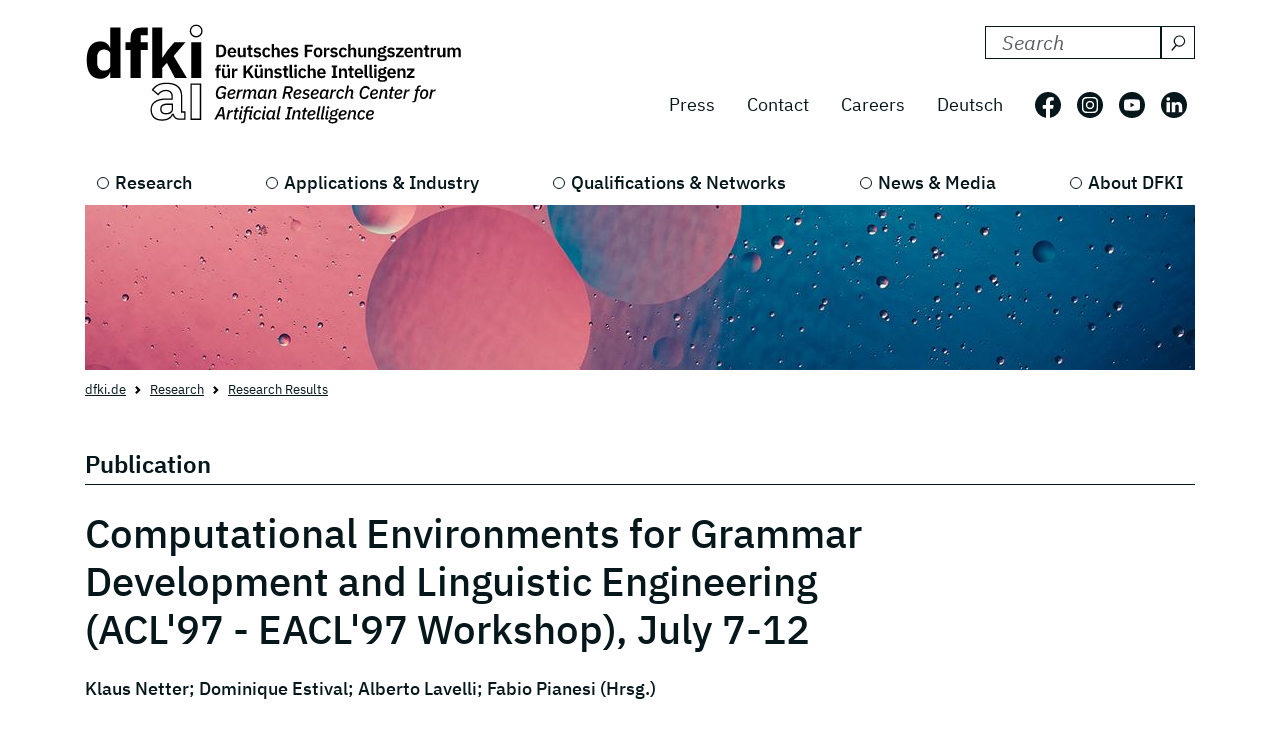

--- FILE ---
content_type: text/html; charset=utf-8
request_url: https://www.dfki.de/en/web/research/projects-and-publications/publication/3371
body_size: 8066
content:
<!DOCTYPE html>
<html lang="en-US">
<head>
    <meta charset="utf-8">

<!-- 
	*****************************************************************
	Deutsches Forschungszentrum für Künstliche Intelligenz GmbH, DFKI
	*****************************************************************

	This website is powered by TYPO3 - inspiring people to share!
	TYPO3 is a free open source Content Management Framework initially created by Kasper Skaarhoj and licensed under GNU/GPL.
	TYPO3 is copyright 1998-2026 of Kasper Skaarhoj. Extensions are copyright of their respective owners.
	Information and contribution at https://typo3.org/
-->

<link rel="icon" href="/_assets/09b8bb81cf02ab8e11714471aa5ea59d/Images/favicon.ico" type="image/vnd.microsoft.icon">
<title> Computational Environments for Grammar Development and Linguistic Engineering (ACL&#039;97 - EACL&#039;97 Workshop), July 7-12</title>
<meta http-equiv="x-ua-compatible" content="IE=edge">
<meta name="generator" content="TYPO3 CMS">
<meta name="viewport" content="width=device-width, initial-scale=1.0">
<meta name="twitter:card" content="summary">


<link rel="stylesheet" href="/build/css/main.css?1763114951" media="all">






<link crossorigin="anonymous" rel="preload" href="/build/fonts/ibm-plex-sans-v19-latin-regular.woff2" as="font" type="font/woff2">
      <link crossorigin="anonymous" rel="preload" href="/build/fonts/ibm-plex-sans-v19-latin-italic.woff2" as="font" type="font/woff2">
      <link crossorigin="anonymous" rel="preload" href="/build/fonts/ibm-plex-sans-v19-latin-300.woff2" as="font" type="font/woff2">
      <link crossorigin="anonymous" rel="preload" href="/build/fonts/ibm-plex-sans-v19-latin-300italic.woff2" as="font" type="font/woff2">
      <link crossorigin="anonymous" rel="preload" href="/build/fonts/ibm-plex-sans-v19-latin-500.woff2" as="font" type="font/woff2">
      <link crossorigin="anonymous" rel="preload" href="/build/fonts/ibm-plex-sans-v19-latin-500italic.woff2" as="font" type="font/woff2">
      <link crossorigin="anonymous" rel="preload" href="/build/fonts/ibm-plex-sans-v19-latin-600.woff2" as="font" type="font/woff2">
      <link crossorigin="anonymous" rel="preload" href="/build/fonts/ibm-plex-sans-v19-latin-600italic.woff2" as="font" type="font/woff2">
      <link crossorigin="anonymous" rel="preload" href="/build/fonts/ibm-plex-sans-v19-latin-700.woff2" as="font" type="font/woff2">
      <link crossorigin="anonymous" rel="preload" href="/build/fonts/ibm-plex-sans-v19-latin-700italic.woff2" as="font" type="font/woff2"><!-- Matomo -->
<script type="text/javascript">
  var _paq = _paq || [];
  /* tracker methods like "setCustomDimension" should be called before "trackPageView" */
  _paq.push(["setCookieDomain", "*.www.dfki.de"]);
  _paq.push(['trackPageView']);
  _paq.push(['enableLinkTracking']);
  (function() {
    var u="https://webstat-kl.dfki.de/matomo/";
    _paq.push(['setTrackerUrl', u+'piwik.php']);
    _paq.push(['setSiteId', '3']);
    var d=document, g=d.createElement('script'), s=d.getElementsByTagName('script')[0];
    g.type='text/javascript'; g.async=true; g.defer=true; g.src=u+'piwik.js'; s.parentNode.insertBefore(g,s);
  })();
</script>
<!-- End Matomo Code -->
<link rel="canonical" href="https://www.dfki.de/en/web/research/projects-and-publications/publication/3371">

<link rel="alternate" hreflang="de-DE" href="https://www.dfki.de/web/forschung/projekte-publikationen/publikation/3371">
<link rel="alternate" hreflang="en-US" href="https://www.dfki.de/en/web/research/projects-and-publications/publication/3371">
<link rel="alternate" hreflang="x-default" href="https://www.dfki.de/web/forschung/projekte-publikationen/publikation/3371">
</head>
<body id="page-175" class="level-4  layout-pagets__1ColumnPlugin">


<a class="visually-hidden-focusable" href="#mainContent">
  <span class="p-2">Skip to main content</span>
</a>
<a class="visually-hidden-focusable" href="#mainNavigation">
  <span class="p-2">Skip to main navigation</span>
</a>
<header class="header"><div class="container"><div class="mainline d-flex flex-column-reverse flex-sm-row justify-content-between py-4 mb-2"><a href="/en/web"><div class="logo d-flex align-items-end"><svg class="icon me-2 mb-1" aria-label="Deutsches Forschungszentrum für Künstliche Intelligenz"><use xlink:href="/build/iconSprite.svg#logo-medium"></use></svg></div></a><div class="metaline d-none d-xl-flex flex-column justify-content-xl-around"><div class="tx-solr-search-container mb-3 ms-auto"><form method="get" class="tx-solr-search-form" action="/en/web/search-results" data-suggest="/en/web/search-results?type=7384" data-suggest-header="Top Results" accept-charset="utf-8"><div class="d-flex justify-content-between bg-bright text-dark"><input type="hidden" name="L" value="1" /><input type="hidden" name="id" value="132" /><label for="search-formheader" class="visually-hidden">
        Search DFKI for:
      </label><div class="input-group"><input class="tx-solr-q js-solr-q form-control py-0 tx-solr-suggest tx-solr-suggest-focus"
               id="search-formheader"
               type="text"
               name="tx_solr[q]"
               value=""
               autocomplete="off"
               placeholder="Search"/><button class="btn btn-outline-dark p-1 d-flex align-items-center pe-0 py-0"
                type="submit"
                aria-label="Search"><svg class="icon-16 m-1 me-2" aria-hidden="true" focusable="false"><use xlink:href="/build/iconSprite.svg#icon-search"></use></svg></button></div></div></form></div><div class="d-flex align-items-center justify-content-end fs-4"><nav class="nav-meta" aria-label=""><ul class="nav"><li class="nav-item"><a class="nav-link" href="/en/web/news-media/press">Press</a></li><li class="nav-item"><a class="nav-link" href="/en/web/about-us/locations-contact">Contact</a></li><li class="nav-item"><a class="nav-link" rel="noreferrer" target="_blank" href="https://jobs.dfki.de/en/vacancies.html">Careers</a></li></ul></nav><nav class="nav-language me-3" aria-label="Language navigation, current languare is English"><ul class="nav"><li class="nav-item"><a href="/web/forschung/projekte-publikationen/publikation/3371"
                 class="nav-link"
                 hreflang="de-DE"
                 title="Translate to Deutsch">
                Deutsch
              </a></li></ul></nav><ul class="nav nav-social"><li class="nav-item p-2 ps-0 pe-2"><a href="https://www.facebook.com/DFKI.GmbH" target="_blank" rel="noopener" title="Follow us on: Facebook"
             class="nav-link nav-social-facebook p-0"><svg class="icon-26" aria-hidden="true"><use xlink:href="/build/iconSprite.svg#icon-facebook"></use></svg><span class="visually-hidden">Follow us on: Facebook</span></a></li><li class="nav-item p-2"><a href="https://www.instagram.com/dfki_official/" target="_blank" rel="noopener" title="Follow us on: Instagram"
             class="nav-link nav-social-instagram p-0"><svg class="icon-26" aria-hidden="true"><use xlink:href="/build/iconSprite.svg#icon-instagram"></use></svg><span class="visually-hidden">Follow us on: Instagram</span></a></li><li class="nav-item p-2"><a href="https://www.youtube.com/user/dfkivideo" target="_blank" rel="noopener" title="Follow us on: Youtube"
             class="nav-link nav-social-youtube p-0"><svg class="icon-26" aria-hidden="true"><use xlink:href="/build/iconSprite.svg#icon-youtube"></use></svg><span class="visually-hidden">Follow us on: Youtube</span></a></li><li class="nav-item p-2 pe-2"><a href="https://www.linkedin.com/company/dfki" target="_blank" rel="noopener" title="Follow us on: LinkedIn"
             class="nav-link nav-social-linkedin p-0"><svg class="icon-26" aria-hidden="true"><use xlink:href="/build/iconSprite.svg#icon-linkedin"></use></svg><span class="visually-hidden">Follow us on: LinkedIn</span></a></li></ul></div></div><div class="d-xl-none align-self-end mb-3" id="mainNavigation"><div class="header-buttons-mobile"><a href="/web/forschung/projekte-publikationen/publikation/3371"
           class="text-capitalize btn btn-outline-dark icon-box me-3"
           hreflang="de-DE"
           title="Translate to Deutsch">
          de
        </a><button class="burger burger--js btn btn-outline-dark icon-box"
                  aria-label="open main navigation"
                  type="button"
                  data-bs-toggle="offcanvas"
                  data-bs-target="#offcanvasScrolling"
                  aria-controls="offcanvasScrolling"><span class="burger__icon"></span></button></div></div></div><nav class="d-none d-xl-block" aria-label="Main navigation"><ul class="nav-main nav d-flex justify-content-between position-relative"><li class="nav-item lv1-item"><a class="nav-link lv1-link" href="/en/web/research">Research</a><ul class="lv2 bg-dark"><li class="nav-item"><a class="nav-link lv2-link mx-3 ps-0" href="/en/web/research/research-departments">Research Departments</a><ul class="lv3"><li class="nav-item"><a class="nav-link lv3-link" href="/en/web/research/research-departments/agents-and-simulated-reality">Agents and Simulated Reality</a></li><li class="nav-item"><a class="nav-link lv3-link" href="/en/web/research/research-departments/cyber-physical-systems">Cyber-Physical Systems</a></li><li class="nav-item"><a class="nav-link lv3-link" href="/en/web/research/research-departments/data-science-and-its-applications">Data Science and its Applications</a></li><li class="nav-item"><a class="nav-link lv3-link" href="/en/web/research/research-departments/design-research-explorations">Design Research eXplorations</a></li><li class="nav-item"><a class="nav-link lv3-link" href="/en/web/research/research-departments/educational-technology-lab">Educational Technology Lab</a></li><li class="nav-item"><a class="nav-link lv3-link" href="/en/web/research/research-departments/embedded-intelligence">Embedded Intelligence</a></li><li class="nav-item"><a class="nav-link lv3-link" href="/en/web/research/research-departments/experience-based-learning-systems">Experience‑Based Learning Systems</a></li><li class="nav-item"><a class="nav-link lv3-link" href="/en/web/research/research-departments/augmented-vision">Augmented Vision</a></li><li class="nav-item"><a class="nav-link lv3-link" href="/en/web/research/research-departments/foundations-of-systems-ai">Foundations of Systems AI</a></li><li class="nav-item"><a class="nav-link lv3-link" href="/en/web/research/research-departments/innovative-factory-systems">Innovative Factory Systems</a></li><li class="nav-item"><a class="nav-link lv3-link" href="/en/web/research/research-departments/institute-for-information-systems">Institute for Information Systems</a></li><li class="nav-item"><a class="nav-link lv3-link" href="/en/web/research/research-departments/intelligent-analytics-for-massive-data">Intelligent Analytics for Massive Data</a></li><li class="nav-item"><a class="nav-link lv3-link" href="/en/web/research/research-departments/intelligent-networks">Intelligent Networks</a></li><li class="nav-item"><a class="nav-link lv3-link" href="/en/web/research/research-departments/interactive-machine-learning">Interactive Machine Learning</a></li><li class="nav-item"><a class="nav-link lv3-link" href="/en/web/research/research-departments/ai-for-assistive-health-technologies">AI for Assistive Health Technologies</a></li><li class="nav-item"><a class="nav-link lv3-link" href="/en/web/research/research-departments/ai-in-medical-image-and-signal-processing">AI in Medical Image and Signal Processing</a></li><li class="nav-item"><a class="nav-link lv3-link" href="/en/web/research/research-departments/cognitive-assistants">Cognitive Assistants</a></li><li class="nav-item"><a class="nav-link lv3-link" href="/en/web/research/research-departments/cognitive-social-simulation">Cognitive Social Simulation</a></li><li class="nav-item"><a class="nav-link lv3-link" href="/en/web/research/research-departments/cooperative-and-autonomous-systems">Cooperative and Autonomous Systems</a></li><li class="nav-item"><a class="nav-link lv3-link" href="/en/web/research/research-departments/marine-perception">Marine Perception</a></li><li class="nav-item"><a class="nav-link lv3-link" href="/en/web/research/research-departments/neuro-mechanistic-modeling">Neuro-Mechanistic Modeling</a></li><li class="nav-item"><a class="nav-link lv3-link" href="/en/web/research/research-departments/robotics-innovation-center">Robotics Innovation Center</a></li><li class="nav-item"><a class="nav-link lv3-link" href="/en/web/research/research-departments/smart-data-knowledge-services">Smart Data &amp; Knowledge Services</a></li><li class="nav-item"><a class="nav-link lv3-link" href="/en/web/research/research-departments/smart-enterprise-engineering">Smart Enterprise Engineering</a></li><li class="nav-item"><a class="nav-link lv3-link" href="/en/web/research/research-departments/smart-service-engineering">Smart Service Engineering</a></li><li class="nav-item"><a class="nav-link lv3-link" href="/en/web/research/research-departments/multilinguality-and-language-technology">Multilinguality and Language Technology</a></li><li class="nav-item"><a class="nav-link lv3-link" href="/en/web/research/research-departments/speech-and-language-technology">Speech and Language Technology</a></li><li class="nav-item"><a class="nav-link lv3-link" href="/en/web/research/research-departments/systems-ai-for-decision-support">Systems AI for Decision Support</a></li><li class="nav-item"><a class="nav-link lv3-link" href="/en/web/research/research-departments/systems-ai-for-robot-learning">Systems AI for Robot Learning</a></li></ul></li><li class="nav-item"><a class="nav-link lv2-link mx-3 ps-0" href="/en/web/research/research-results">Research Results</a><ul class="lv3"><li class="nav-item"><a class="nav-link lv3-link" href="/en/web/research/projects-and-publications/projects">Projects</a></li><li class="nav-item"><a class="nav-link lv3-link" href="/en/web/research/projects-and-publications/project-news">Project News</a></li><li class="nav-item"><a class="nav-link lv3-link" href="/en/web/research/projects-and-publications/publications">Publications</a></li><li class="nav-item"><a class="nav-link lv3-link" href="/en/web/research/research-results/open-source">Open-Source</a></li></ul></li><li class="nav-item"><a class="nav-link lv2-link mx-3 ps-0" href="/en/web/research/research-topics">Research Topics</a><ul class="lv3"><li class="nav-item"><a class="nav-link lv3-link" href="/en/web/research/research-topics/autonomous-systems">Autonomous Systems</a></li><li class="nav-item"><a class="nav-link lv3-link" href="/en/web/research/research-topics/data-management-analysis">Data Management &amp; Analysis</a></li><li class="nav-item"><a class="nav-link lv3-link" href="/en/web/research/research-topics/image-recognition-understanding">Image Processing</a></li><li class="nav-item"><a class="nav-link lv3-link" href="/en/web/research/research-topics/it-security">IT Security</a></li><li class="nav-item"><a class="nav-link lv3-link" href="/en/web/research/research-topics/machine-learning-deep-learning">Machine Learning &amp; Deep Learning</a></li><li class="nav-item"><a class="nav-link lv3-link" href="/en/web/research/research-topics/human-machine-interaction">Human-Machine Interaction</a></li><li class="nav-item"><a class="nav-link lv3-link" href="/en/web/research/research-topics/robotics">Robotics</a></li><li class="nav-item"><a class="nav-link lv3-link" href="/en/web/research/research-topics/sensors-networks">Sensors &amp; Networks</a></li><li class="nav-item"><a class="nav-link lv3-link" href="/en/web/research/research-topics/language-text-understanding">Language &amp; Text Understanding</a></li><li class="nav-item"><a class="nav-link lv3-link" href="/en/web/research/research-topics/virtual-augmented-reality">Virtual &amp; Augmented Reality</a></li></ul></li></ul></li><li class="nav-item lv1-item"><a class="nav-link lv1-link" href="/en/web/applications-industry">Applications &amp; Industry</a><ul class="lv2 bg-dark"><li class="nav-item"><a class="nav-link lv2-link mx-3 ps-0" href="/en/web/applications-industry/competence-centers">Competence Centers</a><ul class="lv3"><li class="nav-item"><a class="nav-link lv3-link" href="/en/web/applications-industry/competence-centers/ambient-assisted-living">Ambient Assisted Living</a></li><li class="nav-item"><a class="nav-link lv3-link" href="/en/web/applications-industry/competence-centers/autonomous-driving">Autonomous Driving</a></li><li class="nav-item"><a class="nav-link lv3-link" href="/en/web/applications-industry/competence-centers/deep-learning">Deep Learning</a></li><li class="nav-item"><a class="nav-link lv3-link" href="/en/web/applications-industry/competence-centers/dfki4planet">DFKI4planet</a></li><li class="nav-item"><a class="nav-link lv3-link" href="/en/web/applications-industry/competence-centers/emergency-response-recovery-management">Emergency &amp; Recovery</a></li><li class="nav-item"><a class="nav-link lv3-link" href="/en/web/applications-industry/competence-centers/generative-ai">Generative AI</a></li><li class="nav-item"><a class="nav-link lv3-link" href="/en/web/applications-industry/competence-centers/semantic-web">Semantic Web</a></li><li class="nav-item"><a class="nav-link lv3-link" href="/en/web/applications-industry/competence-centers/safe-secure-systems">Safe &amp; Secure Systems</a></li><li class="nav-item"><a class="nav-link lv3-link" href="/en/web/applications-industry/competence-centers/smart-agriculture-technologies">Smart Agriculture</a></li><li class="nav-item"><a class="nav-link lv3-link" href="/en/web/applications-industry/competence-centers/wearable-ai">Wearable AI</a></li></ul></li><li class="nav-item"><a class="nav-link lv2-link mx-3 ps-0" href="/en/web/applications-industry/living-labs">Living Labs</a><ul class="lv3"><li class="nav-item"><a class="nav-link lv3-link" href="/en/web/applications-industry/living-labs/bremen-ambient-assisted-living-lab-baall">Ambient Assisted Living – BAALL</a></li><li class="nav-item"><a class="nav-link lv3-link" href="/en/web/applications-industry/living-labs/advanced-driver-assistance-systems-living-lab">Driver Assistance - ADAS</a></li><li class="nav-item"><a class="nav-link lv3-link" href="/en/web/applications-industry/living-labs/immersive-quantified-learning-lab">Immersive Quantified Learning - iQL</a></li><li class="nav-item"><a class="nav-link lv3-link" href="/en/web/applications-industry/living-labs/innovative-retail-laboratory-irl">Innovative Retail - IRL</a></li><li class="nav-item"><a class="nav-link lv3-link" href="/en/web/technologies-applications/living-labs/robotics-exploration-laboratory">Robotics Exploration</a></li><li class="nav-item"><a class="nav-link lv3-link" href="/en/web/applications-industry/living-labs/smartcity-living-lab">SmartCity - SCLL</a></li><li class="nav-item"><a class="nav-link lv3-link" href="/en/web/applications-industry/living-labs/smartfactory-kl">SmartFactory-KL</a></li><li class="nav-item"><a class="nav-link lv3-link" href="/en/web/applications-industry/living-labs/smart-office-space-living-lab">Smart Office Space</a></li></ul></li><li class="nav-item"><a class="nav-link lv2-link mx-3 ps-0" href="/en/web/applications-industry/transfer">Transfer</a><ul class="lv3"><li class="nav-item"><a class="nav-link lv3-link" href="/en/web/applications-industry/transfer/transfer-stories">Transfer Stories</a></li><li class="nav-item"><a class="nav-link lv3-link" href="/en/web/applications-industry/transfer/industrial-cooperations">Industrial Cooperations</a></li><li class="nav-item"><a class="nav-link lv3-link" href="/en/web/applications-industry/transfer/spin-offs">Spin-offs</a></li><li class="nav-item"><a class="nav-link lv3-link" href="/en/web/applications-industry/transfer/transferlabs">TransferLabs</a></li><li class="nav-item"><a class="nav-link lv3-link" href="/en/web/applications-industry/transfer/certlab">CertLab</a></li></ul></li><li class="nav-item"><a class="nav-link lv2-link mx-3 ps-0" href="/en/web/applications-industry/fields-of-application">Fields of Application</a><ul class="lv3"><li class="nav-item"><a class="nav-link lv3-link" href="/en/web/applications-industry/fields-of-application/learning-education">Education</a></li><li class="nav-item"><a class="nav-link lv3-link" href="/en/web/applications-industry/fields-of-application/knowledge-business-intelligence">Business Intelligence</a></li><li class="nav-item"><a class="nav-link lv3-link" href="/en/web/applications-industry/fields-of-application/financial-sector">Financial Sector</a></li><li class="nav-item"><a class="nav-link lv3-link" href="/en/web/applications-industry/fields-of-application/industry-40">Industry 4.0</a></li><li class="nav-item"><a class="nav-link lv3-link" href="/en/web/applications-industry/fields-of-application/farming-and-agricultural-technology">Farming</a></li><li class="nav-item"><a class="nav-link lv3-link" href="/en/web/applications-industry/fields-of-application/trade-logistics">Logistics</a></li><li class="nav-item"><a class="nav-link lv3-link" href="/en/web/applications-industry/fields-of-application/health-medicine">Medicine</a></li><li class="nav-item"><a class="nav-link lv3-link" href="/en/web/applications-industry/fields-of-application/mobility">Mobility</a></li><li class="nav-item"><a class="nav-link lv3-link" href="/en/web/applications-industry/fields-of-application/smart-home-assisted-living">Smart Home</a></li><li class="nav-item"><a class="nav-link lv3-link" href="/en/web/applications-industry/fields-of-application/environment-energy">Environment &amp; Energy</a></li></ul></li></ul></li><li class="nav-item lv1-item"><a class="nav-link lv1-link" href="/en/web/qualifications-networks">Qualifications &amp; Networks</a><ul class="lv2 bg-dark"><li class="nav-item"><a class="nav-link lv2-link mx-3 ps-0" href="/en/web/qualifications-networks/qualification-opportunities">Qualification Opportunities</a><ul class="lv3"><li class="nav-item"><a class="nav-link lv3-link" href="/en/web/qualifications-networks/qualification-opportunities/bitkom-academy">Bitkom Academy</a></li><li class="nav-item"><a class="nav-link lv3-link" href="/en/web/qualifications-networks/qualification-opportunities/ai-campus">AI Campus</a></li><li class="nav-item"><a class="nav-link lv3-link" href="/en/web/qualifications-networks/qualification-opportunities/iqz-kaiserslautern">IQZ Kaiserslautern</a></li><li class="nav-item"><a class="nav-link lv3-link" href="/en/web/qualifications-networks/qualification-opportunities/software-campus">Software Campus</a></li></ul></li><li class="nav-item"><a class="nav-link lv2-link mx-3 ps-0" href="/en/web/qualifications-networks/scientific-network">Scientific Network</a><ul class="lv3"><li class="nav-item"><a class="nav-link lv3-link" href="/en/web/qualifications-networks/international-cooperation">International Cooperation</a></li><li class="nav-item"><a class="nav-link lv3-link" href="/en/web/qualifications-networks/scientific-network/scientific-environment">Scientific Environment</a></li><li class="nav-item"><a class="nav-link lv3-link" href="/en/web/qualifications-networks/scientific-network/professors">Professors</a></li></ul></li><li class="nav-item"><a class="nav-link lv2-link mx-3 ps-0" href="/en/web/qualifications-networks/networks-initiatives">Networks &amp; Initiatives</a><ul class="lv3"><li class="nav-item"><a class="nav-link lv3-link" href="/en/web/qualifications-networks/networks-initiatives/charter-of-digital-networking">Charter of Digital Networking</a></li><li class="nav-item"><a class="nav-link lv3-link" href="/en/web/qualifications-networks/networks-initiatives/cairne">CAIRNE</a></li><li class="nav-item"><a class="nav-link lv3-link" href="/en/web/qualifications-networks/networks-initiatives/eit-health">EIT Health</a></li><li class="nav-item"><a class="nav-link lv3-link" href="/en/web/qualifications-networks/networks-initiatives/eit-manufacturing">EIT Manufacturing</a></li><li class="nav-item"><a class="nav-link lv3-link" href="/en/web/qualifications-networks/networks-initiatives/forum-digital-technologies">Forum Digital Technologies</a></li><li class="nav-item"><a class="nav-link lv3-link" href="/en/web/qualifications-networks/networks-initiatives/centres-of-excellence-for-ai-research">Centres of Excellence for AI Research</a></li><li class="nav-item"><a class="nav-link lv3-link" href="/en/web/qualifications-networks/networks-initiatives/plattform-industrie-40">Plattform Industrie 4.0</a></li><li class="nav-item"><a class="nav-link lv3-link" href="/en/web/qualifications-networks/networks-initiatives/learning-systems-platform">Learning Systems Platform</a></li><li class="nav-item"><a class="nav-link lv3-link" href="/en/web/qualifications-networks/networks-initiatives/w3c">W3C</a></li></ul></li></ul></li><li class="nav-item lv1-item"><a class="nav-link lv1-link" href="/en/web/news-media">News &amp; Media</a><ul class="lv2 bg-dark"><li class="nav-item"><a class="nav-link lv2-link mx-3 ps-0" href="/en/web/news-media/news">News</a><ul class="lv3"><li class="nav-item"><a class="nav-link lv3-link" href="/en/web/news-media/news-events/news-overview">News Overview</a></li><li class="nav-item"><a class="nav-link lv3-link" href="/en/web/qualifications-networks/scientific-excellence">Scientific Excellence</a></li><li class="nav-item"><a class="nav-link lv3-link" href="/en/web/research/projects-and-publications/project-news">Project News</a></li><li class="nav-item"><a class="nav-link lv3-link" href="/en/web/news-media/news/dfki-ai-next">dfki ai next</a></li><li class="nav-item"><a class="nav-link lv3-link" href="/en/web/news-media/news/dfki4space">DFKI4Space</a></li></ul></li><li class="nav-item"><a class="nav-link lv2-link mx-3 ps-0" href="/en/web/news-media/events">Events</a><ul class="lv3"><li class="nav-item"><a class="nav-link lv3-link" href="/en/web/news-media/news-events/events">All Events</a></li></ul></li><li class="nav-item"><a class="nav-link lv2-link mx-3 ps-0" href="/en/web/news-media/media">Media</a><ul class="lv3"><li class="nav-item"><a class="nav-link lv3-link" href="/en/web/news-media/press/dfki-in-the-media">DFKI in the Media</a></li><li class="nav-item"><a class="nav-link lv3-link" href="/en/web/news-media/media/podcast-ki-und-jetzt-staffel-2">Podcast - KI und jetzt?</a></li><li class="nav-item"><a class="nav-link lv3-link" href="/en/web/news-media/media/videos">Videos</a></li></ul></li><li class="nav-item"><a class="nav-link lv2-link mx-3 ps-0" href="/en/web/news-media/press">Press</a><ul class="lv3"><li class="nav-item"><a class="nav-link lv3-link" href="/en/web/news-media/press/press-releases">Press Releases</a></li><li class="nav-item"><a class="nav-link lv3-link" href="/en/web/news-media/press/press-material">Press Material</a></li><li class="nav-item"><a class="nav-link lv3-link" href="/en/web/news-media/press/press-contact">Press Contact</a></li></ul></li></ul></li><li class="nav-item lv1-item"><a class="nav-link lv1-link" href="/en/web/about-us">About DFKI</a><ul class="lv2 bg-dark"><li class="nav-item"><a class="nav-link lv2-link mx-3 ps-0" href="/en/web/about-us/dfki-at-a-glance">DFKI at a Glance</a><ul class="lv3"><li class="nav-item"><a class="nav-link lv3-link" href="/en/web/about-us/dfki-at-a-glance/company-profile">Company Profile</a></li><li class="nav-item"><a class="nav-link lv3-link" href="/en/web/about-us/dfki-at-a-glance/managing-director-management-board">Managing Director &amp; Management Board</a></li><li class="nav-item"><a class="nav-link lv3-link" href="/en/web/about-us/dfki-at-a-glance/shareholders">Shareholders</a></li><li class="nav-item"><a class="nav-link lv3-link" href="/en/web/about-us/dfki-at-a-glance/supervisory-board">Supervisory Board</a></li><li class="nav-item"><a class="nav-link lv3-link" href="/en/web/about-us/dfki-at-a-glance/scientific-advisory-board">Scientific Advisory Board</a></li></ul></li><li class="nav-item"><a class="nav-link lv2-link mx-3 ps-0" href="/en/web/about-us/governance">Governance</a><ul class="lv3"><li class="nav-item"><a class="nav-link lv3-link" href="/en/web/about-us/governance/mission-statement">Mission Statement</a></li><li class="nav-item"><a class="nav-link lv3-link" href="/en/web/about-us/governance/diversity-and-gender-equality">Diversity and Gender Equality</a></li><li class="nav-item"><a class="nav-link lv3-link" href="/en/web/about-us/governance/ethics-team">Ethics Team</a></li><li class="nav-item"><a class="nav-link lv3-link" href="/en/web/about-us/governance/compliance">Compliance</a></li><li class="nav-item"><a class="nav-link lv3-link" href="/en/web/about-us/governance/good-scientific-practice">Good scientific practice</a></li></ul></li><li class="nav-item"><a class="nav-link lv2-link mx-3 ps-0" href="/en/web/about-us/working-at-dfki">Working at DFKI</a><ul class="lv3"><li class="nav-item"><a class="nav-link lv3-link" rel="noreferrer" target="_blank" href="https://jobs.dfki.de">Careers</a></li><li class="nav-item"><a class="nav-link lv3-link" href="/en/web/about-us/working-at-dfki/weatdfki">#WEatDFKI</a></li><li class="nav-item"><a class="nav-link lv3-link" href="/en/web/about-us/dfki-store">DFKI Store</a></li><li class="nav-item"><a class="nav-link lv3-link" href="/en/web/about-us/working-at-dfki/research-fellows">Research Fellows</a></li><li class="nav-item"><a class="nav-link lv3-link" href="/en/web/about-us/working-at-dfki/dfki-fellows">DFKI Fellows</a></li></ul></li><li class="nav-item"><a class="nav-link lv2-link mx-3 ps-0" href="/en/web/about-us/locations-contact">Locations</a><ul class="lv3"><li class="nav-item"><a class="nav-link lv3-link" href="/en/web/about-us/locations-contact/kaiserslautern-trier">Kaiserslautern / Trier</a></li><li class="nav-item"><a class="nav-link lv3-link" href="/en/web/about-us/locations-contact/saarbruecken">Saarbrücken</a></li><li class="nav-item"><a class="nav-link lv3-link" href="/en/web/about-us/locations-contact/bremen">Bremen</a></li><li class="nav-item"><a class="nav-link lv3-link" href="/en/web/about-us/locations-contact/osnabrueck-oldenburg">Osnabrück / Oldenburg</a></li><li class="nav-item"><a class="nav-link lv3-link" href="/en/web/about-us/locations-contact/darmstadt">Darmstadt</a></li><li class="nav-item"><a class="nav-link lv3-link" href="/en/web/about-us/locations-contact/berlin">Berlin</a></li><li class="nav-item"><a class="nav-link lv3-link" href="/en/web/about-us/locations-contact/luebeck">Lübeck</a></li></ul></li></ul></li></ul></nav></div></header><main id="mainContent"><div class="container stage"><!--TYPO3SEARCH_begin--><div id="c8364"
         class="  pb-0  
            frame frame-default default frame-type-simpleImage frame-layout-0"><figure class=""><div class="position-relative d-inline-block"><picture class="img-fluid"><source media="(min-width: 1600px)" sizes="1410px" srcset="/fileadmin/user_upload/DFKI/Medien/Headerimages/Header_Moon_01_andreiuc88_Stock.jpg"><source media="(min-width: 1400px)" sizes="1290px" srcset="/fileadmin/_processed_/5/e/csm_Header_Moon_01_andreiuc88_Stock_fbd34b2445.jpg"><source media="(min-width: 1280px)" sizes="1110px" srcset="/fileadmin/_processed_/5/e/csm_Header_Moon_01_andreiuc88_Stock_ce6707bcea.jpg"><source media="(min-width: 1024px)" sizes="930px" srcset="/fileadmin/_processed_/5/e/csm_Header_Moon_01_andreiuc88_Stock_6529b3128c.jpg"><source media="(min-width: 768px)" sizes="690px" srcset="/fileadmin/_processed_/5/e/csm_Header_Moon_01_andreiuc88_Stock_dbf5289242.jpg"><source media="(min-width: 640px)" sizes="510px" srcset="/fileadmin/_processed_/5/e/csm_Header_Moon_01_andreiuc88_Stock_81473dda0f.jpg"><source media="(min-width: 0px)" sizes="545px" srcset="/fileadmin/_processed_/5/e/csm_Header_Moon_01_andreiuc88_Stock_4cc06655d4.jpg"><img src="/fileadmin/user_upload/DFKI/Medien/Headerimages/Header_Moon_01_andreiuc88_Stock.jpg" alt="" width="1410" height="210" class="img-fluid"></picture></div></figure></div><!--TYPO3SEARCH_end--></div><nav class="container mt-2" aria-label="breadcrumb"><ol class="breadcrumb" itemscope itemtype="http://schema.org/BreadcrumbList"><li class="breadcrumb-item" itemprop="itemListElement" itemscope itemtype="http://schema.org/ListItem"><a href="/en/web">dfki.de</a></li><li class="breadcrumb-item" itemprop="itemListElement" itemscope itemtype="http://schema.org/ListItem"><a href="/en/web/research">Research</a></li><li class="breadcrumb-item" itemprop="itemListElement" itemscope itemtype="http://schema.org/ListItem"><a href="/en/web/research/research-results">Research Results</a></li></ol></nav><div class="container"><!--TYPO3SEARCH_begin--><div id="c160"
         class="  pb-5  
            frame frame-default default frame-type-dfkimanager_publicationdetails frame-layout-0"><a id="c997"></a><div class="tx-dfkimanager mt-5"><article class="publication-single manager-single"><header><p class="lead mb-4">
          Publication
        </p></header><div class="row"><div class="col-12 col-lg-9"><h1 class="mb-4" itemprop="headline">
            Computational Environments for Grammar Development and Linguistic Engineering (ACL'97 - EACL'97 Workshop), July 7-12
          </h1><strong class="d-block mb-4">
            Klaus Netter; Dominique Estival; Alberto Lavelli; Fabio Pianesi (Hrsg.)
          </strong><div class="bg-moon-gray p-4 mb-4">
            Conference of the European Chapter of the Association for Computational Linguistics (EACL), Madrid, Spain, 1997.
          </div><button type="button" class="btn btn-outline-dark" data-bs-toggle="modal" data-bs-target="#bibtexModal">
    BibTeX Export
  </button><div class="modal fade" id="bibtexModal" tabindex="-1" aria-hidden="true" aria-labelledby="bibtexModalTitle"><div class="modal-dialog modal-dialog-centered modal-dialog-scrollable" role="document"><div class="modal-content"><div class="modal-header"><h2 class="modal-title max-lines-2" id="bibtexModalTitle">Computational Environments for Grammar Development and Linguistic Engineering (ACL&#039;97 - EACL&#039;97 Workshop), July 7-12</h2><button type="button" class="btn-close" data-bs-dismiss="modal" aria-label="Close"></button></div><div class="modal-body"><pre>@proceedings{pub3371,
    editor = {

Netter, Klaus
 and 

Estival, Dominique
 and 

Lavelli, Alberto
 and 

Pianesi, Fabio
},
    title = {Computational Environments for Grammar Development and Linguistic Engineering (ACL'97 - EACL'97 Workshop), July 7-12. Conference of the European Chapter of the Association for Computational Linguistics (EACL), Madrid, Spain
},
    year = {1997}
}</pre></div><div class="modal-footer"><button type="button" class="btn btn-outline-dark" data-bs-dismiss="modal">
            Close
          </button></div></div></div></div></div></div></article></div></div><!--TYPO3SEARCH_end--></div></main><footer class="footer bg-dark"><h2 class="visually-hidden">Page footer with additional informations about DFKI</h2><div class="container pt-5 pb-5 mb-4"><div class="row text-white"><div class="col-12 col-md-6 col-lg-3 mb-5 mb-md-0"><h3 class="mb-3">Follow us on:</h3><ul class="nav nav-social"><li class="nav-item p-2 ps-0 pe-2"><a href="https://www.facebook.com/DFKI.GmbH" target="_blank" rel="noopener" title="Follow us on: Facebook"
             class="nav-link nav-social-facebook p-0"><svg class="icon-26" aria-hidden="true"><use xlink:href="/build/iconSprite.svg#icon-facebook"></use></svg><span class="visually-hidden">Follow us on: Facebook</span></a></li><li class="nav-item p-2"><a href="https://www.instagram.com/dfki_official/" target="_blank" rel="noopener" title="Follow us on: Instagram"
             class="nav-link nav-social-instagram p-0"><svg class="icon-26" aria-hidden="true"><use xlink:href="/build/iconSprite.svg#icon-instagram"></use></svg><span class="visually-hidden">Follow us on: Instagram</span></a></li><li class="nav-item p-2"><a href="https://www.youtube.com/user/dfkivideo" target="_blank" rel="noopener" title="Follow us on: Youtube"
             class="nav-link nav-social-youtube p-0"><svg class="icon-26" aria-hidden="true"><use xlink:href="/build/iconSprite.svg#icon-youtube"></use></svg><span class="visually-hidden">Follow us on: Youtube</span></a></li><li class="nav-item p-2 pe-2"><a href="https://www.linkedin.com/company/dfki" target="_blank" rel="noopener" title="Follow us on: LinkedIn"
             class="nav-link nav-social-linkedin p-0"><svg class="icon-26" aria-hidden="true"><use xlink:href="/build/iconSprite.svg#icon-linkedin"></use></svg><span class="visually-hidden">Follow us on: LinkedIn</span></a></li></ul></div><div class="col-12 col-md-6 col-lg-3"><div id="c33"
         class="  pb-5  
            frame frame-default default frame-type-text frame-layout-0"><a id="c1198"></a><header><h3 id="" class="">
            Editor
          </h3></header><p>Deutsches Forschungszentrum für Künstliche Intelligenz GmbH (DFKI)</p><p>Trippstadter Str.&nbsp;122<br> 67663 Kaiserslautern<br> Germany</p><p>Phone: +49 631 20575 0</p></div></div><div class="col-12 col-md-6 col-lg-3"><div id="c34"
         class="  pb-5  
            frame frame-default default frame-type-textmedia frame-layout-0"><a id="c1199"></a><header><h3 id="" class="">
            dfki ai next
          </h3></header><div class="ce-textpic ce-left ce-above"><div class="ce-gallery" data-ce-columns="1" data-ce-images="1"><div class="ce-row"><div class="ce-column"><figure class="image "><a href="/en/web/news-media/news/dfki-ai-next"><img class="image-embed-item" alt="Cover AI magazine dfki ai next" src="/fileadmin/_processed_/5/9/csm_dfki_ai_next_4_teaser_en_81ab06a8c5.jpg" width="180" height="222" loading="lazy" /></a></figure></div></div></div><div class="ce-bodytext"><p><a href="/en/web/news-media/news/dfki-ai-next" class="btn btn-outline-bright" title="To AI Magazine dfki ai next">Current issue</a></p></div></div></div></div><div class="col-12 col-md-6 col-lg-3"><h3 class="mb-3">Locations</h3><ul class="nav flex-column locationnav"><li class="nav-item mb-3"><a href="/en/web/about-us/locations-contact/kaiserslautern-trier">Kaiserslautern / Trier</a></li><li class="nav-item mb-3"><a href="/en/web/about-us/locations-contact/saarbruecken">Saarbrücken</a></li><li class="nav-item mb-3"><a href="/en/web/about-us/locations-contact/bremen">Bremen</a></li><li class="nav-item mb-3"><a href="/en/web/about-us/locations-contact/osnabrueck-oldenburg">Osnabrück / Oldenburg</a></li><li class="nav-item mb-3"><a href="/en/web/about-us/locations-contact/darmstadt">Darmstadt</a></li><li class="nav-item mb-3"><a href="/en/web/about-us/locations-contact/berlin">Berlin</a></li><li class="nav-item mb-3"><a href="/en/web/about-us/locations-contact/luebeck">Lübeck</a></li></ul></div></div></div><div class="copyright navbar navbar-expand-sm bg-white text-dark"><div class="container"><div class="col-12 d-flex justify-content-between align-items-center"><ul class="navbar-nav nav-copyright"><li class="nav-item"><a class="nav-link" href="/en/web/legal-notice">Legal Notice</a></li><li class="nav-item"><a class="nav-link" href="/en/web/data-protection">Data Protection</a></li></ul><p class="mb-0">&copy; DFKI, 2026</p></div></div></div></footer><div class="offcanvas offcanvas-start"
     data-bs-scroll="false"
     data-bs-backdrop="true"
     tabindex="-1"
     id="offcanvasScrolling"
     aria-label="Mobile main navigation"><div class="offcanvas-header justify-content-between"><a href="/en/web"><div class="logo--mobile d-flex align-items-end"><svg class="icon" aria-label="Deutsches Forschungszentrum für Künstliche Intelligenz"><use xlink:href="/build/iconSprite.svg#logo-small"></use></svg></div></a><button type="button"
            class="btn btn-outline-dark nav-mobile__close icon-box fs-1"
            data-bs-dismiss="offcanvas"
            aria-label="Close">
      ×
    </button></div><div class="nav-mobile offcanvas-body bg-dark text-bright"><div class="tx-solr-search-container"><form method="get" class="tx-solr-search-form" action="/en/web/search-results" data-suggest="/en/web/search-results?type=7384" data-suggest-header="Top Results" accept-charset="utf-8"><div class="d-flex justify-content-between bg-bright text-dark"><input type="hidden" name="L" value="1" /><input type="hidden" name="id" value="132" /><label for="search-formheader" class="visually-hidden">
        Search DFKI for:
      </label><div class="input-group"><input class="tx-solr-q js-solr-q form-control py-0 tx-solr-suggest tx-solr-suggest-focus"
               id="search-formheader"
               type="text"
               name="tx_solr[q]"
               value=""
               autocomplete="off"
               placeholder="Search"/><button class="btn btn-outline-dark p-1 d-flex align-items-center pe-0 py-0"
                type="submit"
                aria-label="Search"><svg class="icon-16 m-1 me-2" aria-hidden="true" focusable="false"><use xlink:href="/build/iconSprite.svg#icon-search"></use></svg></button></div></div></form></div><nav class="nav-mobileXXX" aria-label="Mobile main navigation"><ul class="lv0 list-group list-group-flush"><li class="activesub list-group-item bg-dark border-bright"><a class="flex-grow-1 text-bright" href="/en/web/research">Research</a></li><li class="hassub list-group-item bg-dark border-bright"><a class="flex-grow-1 text-bright" href="/en/web/applications-industry">Applications &amp; Industry</a></li><li class="hassub list-group-item bg-dark border-bright"><a class="flex-grow-1 text-bright" href="/en/web/qualifications-networks">Qualifications &amp; Networks</a></li><li class="hassub list-group-item bg-dark border-bright"><a class="flex-grow-1 text-bright" href="/en/web/news-media">News &amp; Media</a></li><li class="hassub list-group-item bg-dark border-bright"><a class="flex-grow-1 text-bright" href="/en/web/about-us">About DFKI</a></li></ul></nav><div class="d-flex mt-5 justify-content-center"><ul class="nav nav-social w-auto "><li class="nav-item p-2 ps-0 pe-2"><a href="https://www.facebook.com/DFKI.GmbH" target="_blank" rel="noopener" title="Follow us on: Facebook"
             class="nav-link nav-social-facebook p-0"><svg class="icon-26" aria-hidden="true"><use xlink:href="/build/iconSprite.svg#icon-facebook"></use></svg><span class="visually-hidden">Follow us on: Facebook</span></a></li><li class="nav-item p-2"><a href="https://www.instagram.com/dfki_official/" target="_blank" rel="noopener" title="Follow us on: Instagram"
             class="nav-link nav-social-instagram p-0"><svg class="icon-26" aria-hidden="true"><use xlink:href="/build/iconSprite.svg#icon-instagram"></use></svg><span class="visually-hidden">Follow us on: Instagram</span></a></li><li class="nav-item p-2"><a href="https://www.youtube.com/user/dfkivideo" target="_blank" rel="noopener" title="Follow us on: Youtube"
             class="nav-link nav-social-youtube p-0"><svg class="icon-26" aria-hidden="true"><use xlink:href="/build/iconSprite.svg#icon-youtube"></use></svg><span class="visually-hidden">Follow us on: Youtube</span></a></li><li class="nav-item p-2 pe-2"><a href="https://www.linkedin.com/company/dfki" target="_blank" rel="noopener" title="Follow us on: LinkedIn"
             class="nav-link nav-social-linkedin p-0"><svg class="icon-26" aria-hidden="true"><use xlink:href="/build/iconSprite.svg#icon-linkedin"></use></svg><span class="visually-hidden">Follow us on: LinkedIn</span></a></li></ul></div><div class="px-3 pt-2"><nav class="nav-meta" aria-label=""><ul class="nav"><li class="nav-item"><a class="nav-link" href="/en/web/news-media/press">Press</a></li><li class="nav-item"><a class="nav-link" href="/en/web/about-us/locations-contact">Contact</a></li><li class="nav-item"><a class="nav-link" rel="noreferrer" target="_blank" href="https://jobs.dfki.de/en/vacancies.html">Careers</a></li></ul></nav></div><div class="px-3 border-bright border-top"><ul class="nav"><li class="nav-item"><a class="nav-link" href="/en/web/legal-notice">Legal Notice</a></li><li class="nav-item"><a class="nav-link" href="/en/web/data-protection">Data Protection</a></li></ul></div></div></div>

<script src="/_assets/09b8bb81cf02ab8e11714471aa5ea59d/Js/jquery.js?1752700584"></script>
<script src="/_assets/09b8bb81cf02ab8e11714471aa5ea59d/Js/jquery.autocomplete.min.js?1752700584"></script>
<script src="/_assets/09b8bb81cf02ab8e11714471aa5ea59d/Js/solr-suggest.js?1752700584"></script>
<script src="/_assets/09b8bb81cf02ab8e11714471aa5ea59d/Js/solr-results.js?1752700584"></script>
<script src="/build/main.js?1752700584"></script>


</body>
</html>